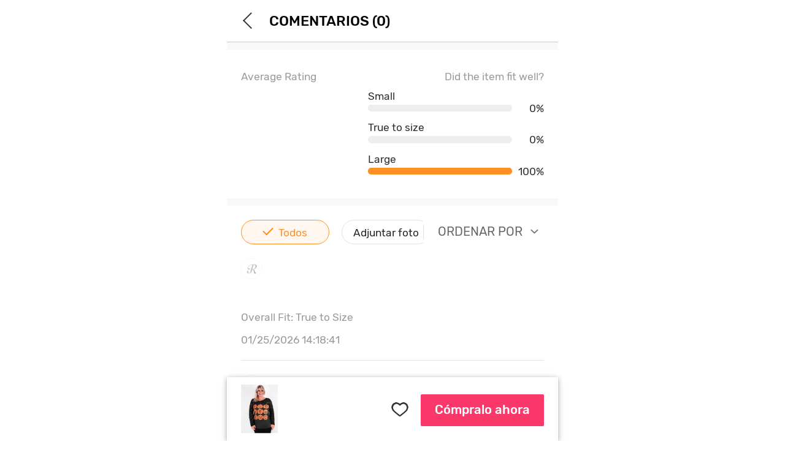

--- FILE ---
content_type: text/html; charset=utf-8
request_url: https://es-m.rosegal.com/fun/?act=info_check&action=1&location_url=https%3A%2F%2Fes-m.rosegal.com%2Fm-review-a-view_review-gid-7708434.htm&_=1769321918298
body_size: 437
content:
{"firstname":"","cart_items":"0","country_code":"US","fresh_bizhong":0,"nickname":"","user_id":0,"oumengCountry":false,"now":1769321919,"is_show_coupon_expire":0,"is_used_RGDAY_coupon":0,"is_new_user":0,"is_today_reg":false,"geshop_newuser_text":"$80 DE DESCUENTO EN TOTAL","user_popCookieInfo":{"version":1,"expire_time":5184000,"is_pop_cookie":1,"small_pop":"<div class=\"cookie-fixed-wrap js_cookieTipWrap\">\n  <div class=\"cookie-tip-wrap\"> \n          Usamos cookies para mejorar su experiencia en l\u00ednea. Al continuar navegando por este sitio web, suponemos que acepta nuestro uso de la Cookies y <span class=\"js_cookiePolicy cookie-policy-link\" data-href=\"\/cookies-policy.html?ff=cookie_article\">Pol\u00edtica de Cookies.<\/span>.\n      <p class=\"cookie-tip-close-wrap\">\n          <span class=\"js_cookieTipClose\">\n                  Aceptar\n          <\/span>\n      <\/p>\n  <\/div>\n<\/div>","big_pop":"","dis_gtm":0,"small_pop_id":135,"big_pop_id":0,"lang":"es"}}

--- FILE ---
content_type: text/html; charset=utf-8
request_url: https://es-m.rosegal.com/m-goods-a-get_goods_review-full-1-goods_id-7708434-page-1.html?type=0&sort=0&curnt=1
body_size: 118
content:
{"error":0,"msg":"success","list":[{"nickname":"","pic":null,"review_size":{"body_shape":0,"overall_fit":"True to Size","height":0,"waist":"","hips":"","bust":0,"weight":0},"subject":"","pros":"","addtime":null,"adddate":"01\/25\/2026 14:18:41","user":null,"goods":{"color":"","size":"","goods_title":""}},{"nickname":"","pic":null,"review_size":{"body_shape":0,"overall_fit":"True to Size","height":0,"waist":"","hips":"","bust":0,"weight":0},"subject":"","pros":"","addtime":null,"adddate":"01\/25\/2026 14:18:41","user":null,"goods":{"color":"","size":"","goods_title":""}},{"nickname":"","pic":null,"review_size":{"body_shape":0,"overall_fit":"True to Size","height":0,"waist":"","hips":"","bust":0,"weight":0},"subject":"","pros":"","addtime":null,"adddate":"01\/25\/2026 14:18:41","user":null,"goods":{"color":"","size":"","goods_title":""}},{"nickname":"","pic":null,"review_size":{"body_shape":0,"overall_fit":"True to Size","height":0,"waist":"","hips":"","bust":0,"weight":0},"subject":"","pros":"","addtime":null,"adddate":"01\/25\/2026 14:18:41","user":null,"goods":{"color":"","size":"","goods_title":""}}],"is_review_relation":0}